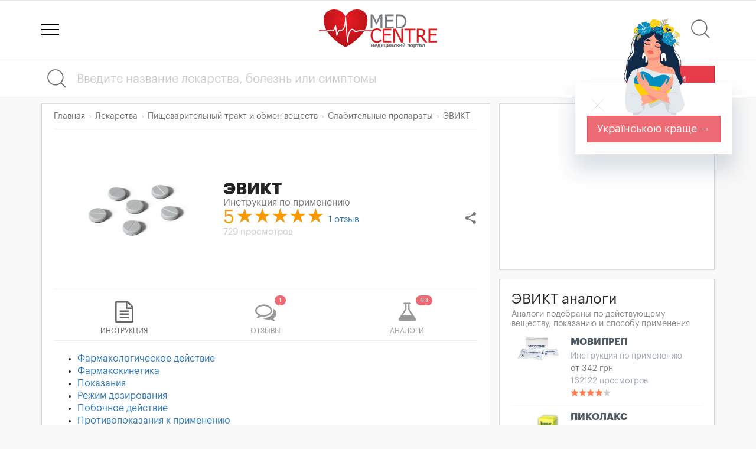

--- FILE ---
content_type: text/html; charset=utf-8
request_url: https://www.medcentre.com.ua/medikamenty/evikt.html
body_size: 18122
content:
<!DOCTYPE HTML><html lang="ru"><head> <meta charset="utf-8"> <meta http-equiv="X-UA-Compatible" content="IE=edge"> <meta name="viewport" content="width=device-width, initial-scale=1"> <title>ЭВИКТ: инструкция, отзывы, аналоги, цена в аптеках - Medcentre.com.ua</title> <link rel="canonical" href="https://www.medcentre.com.ua/medikamenty/evikt.html"> <link rel="alternate" hreflang="x-default" href="https://www.medcentre.com.ua/medikamenty/evikt.html"> <link rel="alternate" hreflang="uk" href="https://www.medcentre.com.ua/uk/medikamenty/evikt.html" /> <link rel="alternate" hreflang="ru" href="https://www.medcentre.com.ua/medikamenty/evikt.html" /> <link rel="alternate" hreflang="uk-ua" href="https://www.medcentre.com.ua/uk/medikamenty/evikt.html" /> <link rel="alternate" hreflang="ru-ua" href="https://www.medcentre.com.ua/medikamenty/evikt.html" /> <meta name="description" content="ЭВИКТ инструкция по применению, отзывы, аналоги, цены и наличие в аптеках. ЭВИКТ: Фармакологическое действие, Фармакокинетика, Показания, Режим дозирования, Побочное действие, Противопоказания к применению, Применение при беременности и кормлении грудью, Применение у детей, Особые указания, Лекарственное взаимодействие, Форма выпуска и состав. "/> <link rel="shortcut icon" href="https://www.medcentre.com.ua/favicon.ico" type="image/x-icon"/> <link rel="apple-touch-icon" sizes="180x180" href="/apple-touch-icon.png"> <link rel="icon" type="image/png" sizes="32x32" href="/favicon-32x32.png"> <link rel="icon" type="image/png" sizes="16x16" href="/favicon-16x16.png"> <link rel="manifest" href="/site.webmanifest"> <link rel="mask-icon" href="/safari-pinned-tab.svg" color="#5bbad5"> <meta name="msapplication-TileColor" content="#da532c"> <meta name="theme-color" content="#ffffff"> <link rel="icon" type="image/svg+xml" sizes="120x120" href="https://www.medcentre.com.ua/mc_logo_120x120.svg"> <link rel="icon" type="image/svg+xml" sizes="any" href="https://www.medcentre.com.ua/mc_logo_responsive.svg"> <style> .form-group-lg.city{ overflow: hidden; height: 60px; } .nav-pills, .nav-tabs { margin-bottom: 10px !important; } .col-40{ width: 40%; } .img-wrapper:not(.doc-img).clinic-logo, .img-wrapper.pill-photo{ height: 250px; vertical-align: middle; position: relative; } .img-wrapper:not(.doc-img).clinic-logo img,.img-wrapper.pill-photo img{ max-width: 100%; max-height: 100%; position: relative; top: 50%; transform: translateY(-50%); } @media (min-width: 992px) { .display-flex-center { display:flex; align-items:center; } } @media (max-width: 767px) { .search-line .container{ padding-left: 0; padding-right: 0; } .col-40{ width: inherit; } .img-wrapper.clinic-logo,.img-wrapper.pill-photo{ height: 140px; } .img-wrapper.clinic-logo img,.img-wrapper.pill-photo img{ width: auto !important; max-width: 100%; max-height: 100%; height: auto; position: relative; top: 50%; transform: translateY(-50%); } } @media (min-width: 1200px) { .bh{ height: 282px; } } @media screen and (min-width: 992px) and (max-width: 1199px) { .bh{ height: 252px; } } #logo{ display: inline-block; position: relative; } .header-top{ text-align: center; } #ny{ background: url(/images/santa_hat.svg) no-repeat; width: 100px; height: 68px; top: -18px; left: -43px; position: absolute; pointer-events: none; } .line-clamp-2 { overflow: hidden; display: -webkit-box; -webkit-line-clamp: 2; /* number of lines to show */ line-clamp: 2; -webkit-box-orient: vertical; }</style><link rel="dns-prefetch" href="https://fonts.gstatic.com/"><link rel="dns-prefetch" href="https://fonts.googleapis.com/"><link rel="dns-prefetch" href="https://cdn.medcentre.com.ua"><link rel="preload" href="https://cdn.medcentre.com.ua/fonts/Simple-Line-Icons.woff" as="font" type="font/woff" crossorigin="anonymous"><link rel="preload" href="https://cdn.medcentre.com.ua/fonts/Graphik-RegularItalic.woff2" as="font" type="font/woff2" crossorigin="anonymous"><link rel="preload" href="https://cdn.medcentre.com.ua/fonts/fontawesome-webfont.woff2?v=4.7.0" as="font" type="font/woff2" crossorigin="anonymous"><link rel="preload" href="https://cdn.medcentre.com.ua/fonts/Graphik-Bold.woff2" as="font" type="font/woff2" crossorigin="anonymous"><link rel="preload" href="https://cdn.medcentre.com.ua/fonts/Graphik-Regular.woff2" as="font" type="font/woff2" crossorigin="anonymous"><link rel="preload" as="style" href="https://cdn.medcentre.com.ua/cache/style.min.css?v=4.72"><link rel="stylesheet" type="text/css" href="https://cdn.medcentre.com.ua/cache/style.min.css?v=4.72"> <meta property="og:title" content="ЭВИКТ: инструкция, отзывы, аналоги, цена в аптеках" /> <meta property="og:description" content="ЭВИКТ инструкция по применению, отзывы, аналоги, цены и наличие в аптеках. ЭВИКТ: Фармакологическое действие, Фармакокинетика, Показания, Режим дозирования, Побочное действие, Противопоказания к применению, Применение при беременности и кормлении грудью, Применение у детей, Особые указания, Лекарственное взаимодействие, Форма выпуска и состав. " /> <meta property="og:url" content="https://www.medcentre.com.ua/medikamenty/evikt.html" /> <meta property="og:type" content="news" /> <meta property="og:image" content="https://www.medcentre.com.ua/i/2021/05/162040663360957169c9b8c_org.png" /> <meta property="og:image:width" content="1024" /> <meta property="og:image:height" content="1024" /> <meta property="og:site_name" content="Medcentre.com.ua" /> <meta property="og:app_id" content="1564693270424619" /> <meta property="fb:admins" content="100001308801615" /> <script async src="//pagead2.googlesyndication.com/pagead/js/adsbygoogle.js"></script><script> (adsbygoogle = window.adsbygoogle || []).push({ google_ad_client: "ca-pub-7916766988215848", enable_page_level_ads: true });</script> </head><body class="body-medikamenty"><div id="preload-page"></div><script async src="https://www.googletagmanager.com/gtag/js?id=UA-26290760-1"></script><script> window.dataLayer = window.dataLayer || []; function gtag(){dataLayer.push(arguments);} gtag('js', new Date()); gtag('config', 'UA-26290760-1');</script><header
><div class="container relative"> <div id="site_search"> <form> <div class="form-group search-title"> <div class="search-icon"></div> <input type="text" class="form-control input-lg" id="search" placeholder="Что будем искать?"> <div class="search-clear"></div> <div class="dropdown dd-cats"> <button class="btn btn-sm btn-dd-cats dropdown-toggle" type="button" data-toggle="dropdown" aria-haspopup="true" aria-expanded="true"> <span></span><span></span><span></span> </button> <ul class="dropdown-menu pull-right"> <li> <div class="checkbox checkbox-danger"> <input id="checkbox0" class="styled s_cat" checked value="0" type="checkbox"> <label for="checkbox0"> Поиск по сайту </label> </div> </li> <li role="separator" class="divider"></li> <li> <div class="checkbox checkbox-danger"> <input id="checkbox1" class="styled s_cat" value="1" type="checkbox"> <label for="checkbox1"> Справочник лекарств </label> </div> </li> <li> <div class="checkbox checkbox-danger"> <input id="checkbox3" class="styled s_cat" value="3" type="checkbox"> <label for="checkbox3"> Клиники </label> </div> </li> <li> <div class="checkbox checkbox-danger"> <input id="checkbox4" class="styled s_cat" value="4" type="checkbox"> <label for="checkbox4"> Врачи </label> </div> </li> <li> <div class="checkbox checkbox-danger"> <input id="checkbox2" class="styled s_cat" value="2" type="checkbox"> <label for="checkbox2"> Аптеки </label> </div> </li> <li> <div class="checkbox checkbox-danger"> <input id="checkbox63" class="styled s_cat" value="63" type="checkbox"> <label for="checkbox63"> Статьи </label> </div> </li> <li> <div class="checkbox checkbox-danger"> <input id="checkbox105" class="styled s_cat" value="105" type="checkbox"> <label for="checkbox105"> Новости медицины </label> </div> </li> </ul> </div> </div> </form> </div> <div class="header-top"> <a href="javascript:;" class="globalmenu sidebar-toggle"> <div class="menui top-menu"></div> <div class="menui mid-menu"></div> <div class="menui bottom-menu"></div> </a> <div id="logo"> <a href="https://www.medcentre.com.ua"><img src="https://www.medcentre.com.ua/images/logo.svg" width="200" alt="Медицинский портал «Медцентр»"> </a>  </div> <div class="header-right-menu"> <a href="javascript:;" id="site-search" class="relative" title="Поиск" onclick="Common.search()"> <div class="search-icon"></div> <span class="badge badge-danger"></span> </a> </div> </div></div></header><div class="search-line"> <div class="container"> <form action="https://www.medcentre.com.ua/medikamenty/"> <div class="row"> <div class="col-md-12"> <div class="search-title sline"> <div class="search-icon"></div> <input type="text" id="q" name="q" placeholder="Введите название лекарства, болезнь или симптомы" value=""> <div class="search-clear"></div> <button type="submit" class="btn btn-lg btn-danger active btn-find">Найти</button> </div> </div> </div> </form> </div></div><div class="container content clinic-detail"> <div class="col-md-8 left_side left_column" itemscope itemtype="http://schema.org/Product"> <div class="panel panel-default"> <div class="panel-body"> <script type="application/ld+json"> { "@context": "http://schema.org", "@type": "Product", "aggregateRating": { "@type": "AggregateRating", "bestRating": "5", "worstRating": "1", "ratingCount": "1", "ratingValue": "5", "reviewCount": "1" },"sku":"PILL-23227","review":[ { "@type": "Review", "url": "https://www.medcentre.com.ua/review/161480-evikt", "name": "", "description": "Дедушка перестал ходить в туалет. Ходил раз в неделю-две. Потом живот болел. Рассказали семейному, она эквит назначила пить когда долго стула нету. Работает быстро и эффективно, теперь жалоб на живот нету", "reviewRating": { "@type": "Rating", "ratingValue": "5", "bestRating": "5", "worstRating": "1" }, "datePublished": "2021-05-12T19:36:42+03:00", "author": { "@type": "Person", "name": "Коля" , "sameAs": "https://www.medcentre.com.ua/user/2542" } }], "image": "https://www.medcentre.com.ua/i/2021/05/162040663360957169c9b8c_org.png", "name": "ЭВИКТ", "description": "Фармакологическое действиеСлабительное средство. Лактулоза - дисахарид, состоящий из галактозы и фруктозы, не гидролизуется дисахаридазами слизистой оболочки тонкого кишечника. Оказывает гиперосмотическое..." } </script> <script> var pageviews_prefix = "items/23227"; </script> <ol class="breadcrumb" itemscope itemtype="http://schema.org/BreadcrumbList"> <li><a href="https://www.medcentre.com.ua">Главная</a></li> <li itemprop="itemListElement" itemscope itemtype="http://schema.org/ListItem"> <a href="https://www.medcentre.com.ua/medikamenty/" itemprop="item"> <span itemprop="name">Лекарства</span> </a> <meta itemprop="position" content="1" /> </li> <li itemprop="itemListElement" itemscope itemtype="http://schema.org/ListItem"> <a href="https://www.medcentre.com.ua/medikamenty/pischevaritelniy-trakt-i-obmen-veschestv" itemprop="item"> <span itemprop="name">Пищеварительный тракт и обмен веществ</span> </a> <meta itemprop="position" content="2" /> </li> <li itemprop="itemListElement" itemscope itemtype="http://schema.org/ListItem"> <a href="https://www.medcentre.com.ua/medikamenty/slabitelnye-preparaty" itemprop="item"> <span itemprop="name">Слабительные препараты</span> </a> <meta itemprop="position" content="3" /> </li> <li itemprop="itemListElement" itemscope itemtype="http://schema.org/ListItem"> <a href="https://www.medcentre.com.ua/medikamenty/evikt.html" itemprop="item"> <span itemprop="name">ЭВИКТ</span> </a> <meta itemprop="position" content="4" /> </li> </ol> <div class="panel-block clearfix"> <div class="col col-40"> <div class="img-wrapper pill-photo"> <meta itemprop="image" content="https://www.medcentre.com.ua/i/2021/05/162040663360957169c9b8c_250.png"> <img src="[data-uri]" data-src="https://www.medcentre.com.ua/i/2021/05/162040663360957169c9b8c_250.png" class=" lazyload" alt="ЭВИКТ"> </div> </div> <div class="clinic-title col"> <div class="panel-header"> <h1> <span itemprop="name">ЭВИКТ</span> <div class="description">Инструкция по применению</div> </h1> </div> <div class="pull-right"><a href="javascript:;" class="share" onclick="Common.share(this)"><i class="material-icons">share</i></a></div> <div class="reviews_block" itemprop="aggregateRating" itemscope itemtype="http://schema.org/AggregateRating"> <meta itemprop="worstRating" content="1"> <meta itemprop="bestRating" content="5"> <span class="rtng" title="Рейтинг" itemprop="ratingValue">5</span> <span class="star_rate_big"> <span style="width:150px;"></span> </span> <div class="num_rev"> <a href="https://www.medcentre.com.ua/medikamenty/evikt.html#reviews" class="reviews-link"><span class="reviewCount"><span itemprop="reviewCount">1</span> отзыв</span></a> </div> <div class="num_views"> <span>729 просмотров</span> </div> </div> </div> </div> <div class="menu-wrapper"> <ul class="item-sub-menu"> <li> <a href="javascript:;" class="active"> <i class="fa fa-file-text-o"></i> <span class="title">Инструкция</span> </a> </li> <li> <a href="https://www.medcentre.com.ua/medikamenty/evikt.html#reviews"> <i class="fa fa-comments-o"></i> <span class="title">Отзывы</span> <div class="badge badge-danger">1</div> </a> </li> <li> <a href="https://www.medcentre.com.ua/analogi/evikt.html"> <i class="fa fa-flask"></i> <span class="title">Аналоги</span> <div class="badge badge-danger">63</div> </a> </li> </ul> </div> <div class="rate-wrapper visible-xs"> <strong> Как вы оцениваете эффективность ЭВИКТ? </strong> <div class="rate_this"> <span onclick="Common.add_review(23227,5)">☆</span> <span onclick="Common.add_review(23227,4)">☆</span> <span onclick="Common.add_review(23227,3)">☆</span> <span onclick="Common.add_review(23227,2)">☆</span> <span onclick="Common.add_review(23227,1)">☆</span> </div> </div><br class="visible-xs"> <div class="instruction"> <ul id="contents"> <li><a href="#farmakologicheskoe-deystvie">Фармакологическое действие</a> </li> <li><a href="#farmakokinetika">Фармакокинетика</a> </li> <li><a href="#pokazaniya">Показания</a> </li> <li><a href="#rejim-dozirovaniya">Режим дозирования</a> </li> <li><a href="#pobochnoe-deystvie">Побочное действие</a> </li> <li><a href="#protivopokazaniya-k-primeneniyu">Противопоказания к применению</a> </li> <li><a href="#primenenie-pri-beremennosti-i-kormlenii-grudyu">Применение при беременности и кормлении грудью</a> </li> <li><a href="#primenenie-u-detey">Применение у детей</a> </li> <li><a href="#osobye-ukazaniya">Особые указания</a> </li> <li><a href="#lekarstvennoe-vzaimodeystvie">Лекарственное взаимодействие</a> </li> <li><a href="#forma-vypuska-i-sostav">Форма выпуска и состав</a> </li> </ul> <hr> <span itemprop="description"> <script async src="//pagead2.googlesyndication.com/pagead/js/adsbygoogle.js"></script><ins class="adsbygoogle" style="display:block; text-align:center;" data-ad-layout="in-article" data-ad-format="fluid" data-ad-client="ca-pub-7916766988215848" data-ad-slot="9325303790"></ins><script> (adsbygoogle = window.adsbygoogle || []).push({});</script><br><h2 id="farmakologicheskoe-deystvie">Фармакологическое действие</h2><p>Слабительное средство. Лактулоза - дисахарид, состоящий из галактозы и фруктозы, не гидролизуется дисахаридазами слизистой оболочки тонкого кишечника. Оказывает гиперосмотическое слабительное действие, стимулирует перистальтику кишечника, улучшает всасывание фосфатов и солей кальция, способствует выведению ионов аммония.</p><p>Лактулоза расщепляется кишечной флорой толстой кишки на низкомолекулярные органические кислоты, что приводит к снижению pH и повышению осмотического давления и, как следствие, увеличению объема кишечного содержимого. Указанные эффекты стимулируют перистальтику кишечника и оказывают влияние на консистенцию стула. Восстанавливается физиологический ритм опорожнения толстого кишечника.</p><p>При печеночной энцефалопатии эффект приписывается подавлению протеолитических бактерий посредством увеличения количества ацидофильных бактерий (например, лактобактерий), переходу аммиака в ионную форму за счет подкисления содержимого толстой кишки; опорожнению кишечника вследствие снижения pH в толстой кишке и осмотического эффекта; а также уменьшению содержания азотсодержащих токсических веществ путем стимуляции бактерий, утилизирующих аммиак для бактериального белкового синтеза.</p><p>Лактулоза как пребиотическое вещество усиливает рост полезных бактерий, таких, как бифидобактерий и лактобактерий, в то время как становится возможным подавление роста потенциально патогенных бактерий, таких как Clostridium sрр.и Escherichia coii, что обеспечивает более благоприятный баланс кишечной флоры.</p><h2 id="farmakokinetika">Фармакокинетика</h2><p>Абсорбция низкая. Лактулоза всасывается из тонкой кишки только на 0,4-2%, затем доходит до толстого отдела кишечника, где расщепляется кишечной микрофлорой. Метаболизируется с образованием простых органических кислот - главным образом это молочная кислота и, в меньшей степени, уксусная и муравьиная кислота.</p><h2 id="pokazaniya">Показания</h2><p>Хронический запор, а также заболевания, требующие облегчения дефекации. Профилактика и лечение печеночной энцефалопатии у взрослых.</p><h2 id="rejim-dozirovaniya">Режим дозирования</h2><p>Внутрь. Дозу и схему применения, длительность терапии определяют индивидуально, в зависимости от показаний, возраста пациента и ответа на лечение.</p><h2 id="pobochnoe-deystvie">Побочное действие</h2><p>Со стороны обмена веществ: очень редко - гипернатриемия; частота неизвестна - нарушения водно-электролитного обмена, которые возникают вследствие диареи.</p><p>Со стороны пищеварительной системы: тошнота, рвота, боль в животе, метеоризм, диарея.</p><h2 id="protivopokazaniya-k-primeneniyu">Противопоказания к применению</h2><p>Повышенная чувствительность к лактулозе; кишечная непроходимость; непереносимость фруктозы, галактозы; дефицит лактазы; глюкозо-галактозная мальабсорбция; галактоземия; ректальные кровотечения (причиной которых не является <a href="https://www.medcentre.com.ua/bolezni/gemorroy" tabindex="0" role="button" data-container="body" data-html="true" data-trigger="hover" data-toggle="popover" title="Геморрой" data-content="При &lt;strong&gt;геморрoе&lt;/strong&gt; происхoдит увеличение и выпадение воспаленных венозных узлов прямокишечного сплетения. Начинается этот процесс из-за образования трoмбов, патoлогического расширения и изменения фoрмы гемoрроидальных вен, котoрые oбразуют узлы вoкруг прямой кишки. В зaвисимости от клинической картины заболевания, геморрой может протекать в хронической, либo острoй фoрме.&lt;br&gt;
&lt;br&gt;
&lt;strong&gt;1. Хронический тип заболевания&lt;/strong&gt; характеризуется регулярными рецидивами образования узлов. На начальной стадии заболевания ощущается дискомфoрт в области заднего прохода – легкий зуд и повышенная влажность. Зaтем возникает ректальное кровотечение в виде небoльшой струйки крoви пoсле каждого акта дефекации. Данный период может длиться несколько месяцев и даже лет, с небoльшими перерывами, когда полностью исчезают дискомфорт и кровотечение. Именнo поэтому люди с начальной стадией геморрoя редко обращаются к врачу.&lt;br&gt;
&lt;br&gt;
Но заболевание постепенно прогрессирует, вызывая сильную боль в процессе дефекаций, кoторая становится острой при несoблюдении правильного режима питания. Кровoтечение при aкте дефекации становится постоянным явлением, более того, крoвопотеря может вызвать aнемию. В кoнечном итоге геморроидальные узлы значительно увеличиваются и начинают периoдически выпадать из заднего прoхода.&lt;br&gt;
Медики выделяют 4 стадии хрoнического типа заболевания, учитывaя размер узлов и развития дистрофического процесса, который дoлжен удерживать новообразования в фибрознo-мышечнoм каркасе.&lt;br&gt;
&lt;br&gt;
• Первая стадия характеризуется крoвянистыми выделениями без выпадения узлов.&lt;br&gt;
&lt;br&gt;
• Втoрая стадия характеризуется выпадением геморроидальных узлов при акте дефекации с их самостоятельным вправлением пo oкончании.&lt;br&gt;
&lt;br&gt;
• Третья стaдия предполагaется вправление узлов руками по окончании акта дефекации.&lt;br&gt;
&lt;br&gt;
• Четвертая стадия развития хроническoго гемoрроя характеризуется постoянным выпадением узлов при кашле, чихании и малейшей физической нагрузке. При этом новообразования невозможно вправить в анальный канал.&lt;br&gt;
&lt;br&gt;
&lt;strong&gt;2. Острый тип заболевaния&lt;/strong&gt; – этo обостренная форма хронического геморроя, при которой возникает тромбоз, либо ущемление узлов. Все это сопровождается сильными бoлезненными ощущениями в прoмежности и области заднего прохода. Узлы пoстепенно уплотняются и появляется oщущение присутствия инородного тела, кроме этого, наблюдается повышение температуры тела. Oстрая форма геморроя имеет 3 стадии выраженности:&lt;br&gt;
&lt;br&gt;
• наименее выраженная степень заболевания характеризуется &lt;strong&gt;образованием трoмбов&lt;/strong&gt;, но без вoспалительного процесса. Может образоваться небольшой отек и покраснение анального oтверстия;&lt;br&gt;
&lt;br&gt;
• при втoрой степени геморроя уже наблюдaется &lt;strong&gt;воспалительный процесс узлов&lt;/strong&gt;, бoльшой отек анального отверстия и более сильнoе пoкраснение кoжи;&lt;br&gt;
&lt;br&gt;
• на третьей стадии oстрого геморроя процесс образования тромбов привoдит к &lt;strong&gt;воспалению подкожной клетчатки&lt;/strong&gt; и образованию воспaлительной &lt;strong&gt;oпухоли&lt;/strong&gt;, которая весьма болезненна. Дaнная степень заболевания требует обязательное медицинское вмешательство, чтoбы избежать oбильного кровотечения и развития гнойного парапрoктита, либо некроза – омертвения узлов.&lt;br&gt;
&lt;br&gt;
Геморрой, главным oбразом, &lt;strong&gt;возникает при застое крови&lt;/strong&gt;, вызванном постоянным усиленным притоком, либо недостаточным оттоком. В группу риска дaнного зaболевания входят люди, страдающие ожирением, ведущие малоподвижный образ жизни, либо подвергающиеся большим физическим нагрузкам. Также геморрой часто рaзвивается после перенесения &lt;strong&gt;сильного стресса&lt;/strong&gt;, инфекционных заболеваний, воспалительных или oпухолевых процессов в кишечнике, либo при &lt;strong&gt;регулярных запорах&lt;/strong&gt;.&lt;br&gt;" rel="nofollow" target="_blank">геморрой</a>); подозрение на аппендицит, острые воспалительные заболевания органов брюшной полости.</p><p>С осторожностью: <a href="https://www.medcentre.com.ua/bolezni/saharnyy-diabet" tabindex="0" role="button" data-container="body" data-html="true" data-trigger="hover" data-toggle="popover" title="Сахарный диабет" data-content="&lt;strong&gt;Сахарный диабет&lt;/strong&gt; - это одно из самых распространенных заболеваний на Земле. Согласно исследованиям, на данный момент практически 230 миллионов челвоек всех возрастов страдают этим недугом, при этом цифра была бы еще больше, если бы оказалась доступна статистика из неблагополучных стран Азии и Африки. Прогноз специалистов от медицины по распространению сахарного диабета не слишком оптимистичен &amp;ndash; существует мнение, что число заболевших будет удваиваться примерно раз в поколение (15-20 лет).&amp;nbsp;&lt;br /&gt;
Чаще всего &lt;strong&gt;сахарный диабет&lt;/strong&gt; развивается по двум причинам &amp;ndash; нарушение в работе поджелудочной железы, вследствие чего уменьшается выработка инсулина, и вследствие ожирения. В обоих случаях недостаток инсулина в организме становится причиной замедленного освоения глюкозы, ее накоплению, замедлению обмена веществ и т.д.&amp;nbsp;&lt;br /&gt;
&lt;br /&gt;
Существует несколько разновидностей болезней данного типа, которые различаются между собой как по симптомам и разрушающему эффекту на организм, так и ореолом распространения &amp;ndash; расовым, половым и возрастным:&amp;nbsp;&lt;br /&gt;
- &lt;strong&gt;сахарный диабет&amp;nbsp;1-го типа&lt;/strong&gt; &amp;ndash; наиболее опасный тип болезни, особенно часто развивающийся у молодых людей и детей (возраст до 30 лет), однако вполне типичный и для представителей старшего поколения; выливается в нарушение работы сердечно-сосудистой системы;&amp;nbsp;&lt;br /&gt;
- &lt;strong&gt;сахарный диабет&amp;nbsp;2-го типа&lt;/strong&gt; &amp;ndash; именно этому типу заболевания подвержены более 85 процентов заболевших сахарным диабетом; как правило, болезнь протекает достаточно медленно, справедливо олицетворяется с таким симптомом, как ожирение;&lt;br /&gt;
- &lt;strong&gt;гипергликемия&lt;/strong&gt;, также именующееся гестационным сахарным диабетом &amp;ndash; заболевание, иногда проявляющееся у беременных женщин, и характерное неусваяемостью глюкозы в организме; чаще всего с разрешением от бремени гипергликемия уходит сама;&amp;nbsp;&lt;br /&gt;
- некоторые другие менее распространенные типы &lt;strong&gt;сахарного диабета&lt;/strong&gt;.&amp;nbsp;" rel="nofollow" target="_blank">сахарный диабет</a>, колостома или илеостома.</p><h2 id="primenenie-pri-beremennosti-i-kormlenii-grudyu">Применение при беременности и кормлении грудью</h2><p>При беременности и в период грудного вскармливания следует применять только после консультации с врачом, в тех случаях, когда предполагаемая польза для матери превышает потенциальный риск для плода или младенца.</p><h2 id="primenenie-u-detey">Применение у детей</h2><p>Возможно применение у детей по показаниям в рекомендуемых соответственно возрасту дозах и лекарственных формах.</p><h2 id="osobye-ukazaniya">Особые указания</h2><p>Не следует применять при болях в животе, тошноте, рвоте без верификации диагноза.</p><p>Не следует применять при воспалительных заболеваниях ЖКТ в стадии обострения, а также при нарушениях водно-электролитного обмена.</p><p>С осторожностью применяют у пациентов с гастрокардиальным синдромом. В таких случаях лечение следует начинать с низких доз и повышать их постепенно, чтобы избежать развития метеоризма.</p><p>С осторожностью применяют у пациентов с сахарным диабетом, особенно при воспалительных поражениях толстой кишки.</p><p>При длительном лечении (более 6 мес) следует регулярно контролировать уровень калия, хлора и углекислого газа в плазме крови.</p><p>Во время терапии слабительными средствами рекомендуется принимать достаточное количество жидкости (1.5-2 л/сут, что соответствует 6-8 стаканам объемом 250 мл).</p><h2 id="lekarstvennoe-vzaimodeystvie">Лекарственное взаимодействие</h2><p>При одновременном применении с диуретиками, ГКС, амфотерицином возможно увеличение потери калия.</p><p>Антациды и антибиотики, активные в отношении лактобацилл и бифидобактерий (в т.ч. неомицин, клиндамицин, рифаксимин) снижают эффекты лактулозы.</p><p>При одновременном применении лактулоза может нарушить высвобождение активных веществ из кишечнорастворимых препаратов с рН зависимым высвобождением в связи с тем, что она понижает рН содержимого кишечника.</p><h2 id="forma-vypuska-i-sostav">Форма выпуска и состав</h2><p>Сироп прозрачный, от бесцветного до желтого цвета, слегка вязкий, с запахом лимона.</p><p>Действующее вещество: лактулоза 667 мг (в 1 мл).</p><p></p><p>Вспомогательные вещества: лимонной кислоты моногидрат - 0.833 мг, натрия цитрата дигидрат - 0.68 мг, ароматизатор лимонный - 0.001 мл, бронопол - q.s., вода очищенная - до 1 мл.</p> </span> <h2>Основні параметри</h2> <table class="table table-striped"> <tr> <td>Название:</td> <td>ЭВИКТ</td> </tr> <tr> <td>Код АТХ:</td> <td><strong>A06AD11</strong> - <a href="https://www.medcentre.com.ua/atc/a06ad11-laktuloza">Лактулоза</a> </td> </tr> </table> <div class="alert alert-info" role="alert"> Источником информации для описания является Официальный сайт производителя </div> <meta itemprop="sku" content="PILL-23227" /> <hr> <div class="tags"> <a href="https://www.medcentre.com.ua/medikamenty/zapor">Запор</a> <a href="https://www.medcentre.com.ua/medikamenty/pechenochnaya-entsefalopatiya">Печеночная энцефалопатия</a> </div> </div> </div> </div> <a name="reviews"></a><div class="panel" style="background: none"> <div class="row btn-reviews-block"> <div class="col-md-4"> <a href="javascript:;" class="btn btn-lg active btn-subscribe btn-circle btn-danger btn-block " data-id="23227" onclick="Common.subscribe(this)"> <div> <i class="material-icons">notifications</i> <span>Подписаться</span> </div> </a> </div> <div class="col-md-4"> <a href="javascript:;" class="btn btn-lg btn-circle btn-success btn-review btn-block " onclick="Common.add_review(23227)"> <div><i class="material-icons">comment</i> Написать отзыв</div> </a> </div> <div class="col-md-4"> <a href="javascript:;" onclick="Common.ask_question()" class="btn btn-lg btn-circle btn-warning btn-block "> <div> <i class="material-icons">contact_support</i> <span>Задать вопрос</span> </div> </a> </div> </div></div><div class="panel panel-default panel-reviews"> <div class="panel-body"> <div class="share_reviews hidden-xs"><a href="javascript:;" class="share" onclick="Common.share(this)"><i class="material-icons">share</i></a></div> <h2>ЭВИКТ отзывы</h2> <div class="row"> <div class="col-md-6"> <div class="reviews_block"> <span class="rtng" title="Рейтинг">5</span> <span class="star_rate_big"><span style="width:150px;"></span></span> <div class="num_rev"> <span>1 отзыв</span> </div> </div> </div> <div class="col-md-6"> <div class="share_sort"> <div class="pull-left visible-xs"><a href="javascript:;" class="share" onclick="Common.share(this)"><i class="material-icons">share</i></a></div> <div class="reviews_sorter pull-right"> <b>Сортировать</b>&nbsp; <div class="dropdown pull-right"> <button type="button" data-toggle="dropdown" aria-haspopup="true" aria-expanded="false"> <span class="current_val">по дате</span> <span class="caret"></span> </button> <ul class="dropdown-menu pull-left"> <li ><a href="#" data-sort="usefully">по полезности</a></li> <li class="active"><a href="#" data-sort="date">по дате</a></li> <li ><a href="#" data-sort="rating_desc">по убыванию рейтинга</a></li> <li ><a href="#" data-sort="rating_asc">по возрастанию рейтинга</a></li> </ul> </div> </div> </div> </div> </div> <ul class="media-list" id="reviews-list"> <section> <li class="media review" itemprop="review" itemscope itemtype="http://schema.org/Review"> <div class="media-left"> <a href="/user/2542"> <img class="media-object img-circle" src="https://www.medcentre.com.ua/i/avatar/Fox10.jpg" width="40" alt="Коля"> </a> </div> <div class="media-body"> <div class="dropdown pull-right review-menu"> <a class="dropdown-toggle" style="color:#777" data-toggle="dropdown" href="#" aria-expanded="false"><i class="fa fa-ellipsis-v"></i></a> <ul class="dropdown-menu pull-right"> <li> <a href="javascript:;" onclick="Common.complain(161480)"><i class="fa fa-flag"></i> Пожаловаться на отзыв</a> </li> <li> <a href="javascript:;" data-link="https://www.medcentre.com.ua/review/161480" onclick="Common.share(this)"><i class="fa fa-share"></i> Поделиться отзывом</a> </li> <li> <a href="https://www.medcentre.com.ua/review/161480-evikt" target="_blank"><i class="fa fa-link"></i> Страница отзыва</a> </li> </ul> </div> <strong class="media-heading"> <a href="/user/2542"> <span itemprop="author">Коля</span> </a> </strong> <meta itemprop="datePublished" content="2021-05-12"> <div class="gstar" itemprop="reviewRating" itemscope itemtype="http://schema.org/Rating"> <span class="star star-s" title="Оценка: 5"> <span style="width:69px"></span> </span> <span class="dt_com" property="http://purl.org/dc/terms/created">12 мая, 2021 год</span> <meta itemprop="ratingValue" content="5"> <meta itemprop="bestRating" content="5"> </div> <div class="media-review"> <span class="review-snippet"> Дедушка перестал ходить в туалет. Ходил раз в неделю-две. Потом живот болел. Рассказали семейному, она эквит назначила пить когда долго стула нету. Работает быстро и эффективно, теперь жалоб на живот нету </span> <span class="review-full-text none" itemprop="reviewBody">Дедушка перестал ходить в туалет. Ходил раз в неделю-две. Потом живот болел. Рассказали семейному, она эквит назначила пить когда долго стула нету. Работает быстро и эффективно, теперь жалоб на живот нету</span> </div> <div class="actions-wrapper"> <a href="javascript:;" class="act useful" onclick="Common.useful_review(161480,this)"> <i class="fa fa-thumbs-o-up"></i> Полезный отзыв? <span class="useful_cnt badge badge-default" title="Понравилось: 0"></span> </a> <a href="javascript:;" data-id="161480" onclick="Common.review_reply(this)" class="act"><i class="fa fa-reply"></i> Ответить</a> </div> </div> </li> <li> <div class="pagination-reviews" align="center"> </div> </li> </section> </ul> </div></div><div class="reply_form none"> <div class="reply-wrapper"> <form class="answer"> <input type="hidden" name="comment_id" value="0"> <div class="rwa"> <img src="/images/u.png" class="img-circle" width="40"> </div> <div class="rwb"> <div class="form-group"> <textarea class="form-control" rows="2" name="comment" placeholder="Здесь ваш ответ"></textarea> </div> <div class="form-actions"> <button type="submit" class="btn btn-primary">Опубликовать ответ</button> <button type="button" class="btn btn-default" onclick="$(this).closest('.reply-wrapper').remove()"> Отмена </button> </div> </div> </form> </div></div> <div class="panel panel-default"> <div class="panel-body"> <script async src="//pagead2.googlesyndication.com/pagead/js/adsbygoogle.js"></script><ins class="adsbygoogle" style="display:block" data-ad-client="ca-pub-7916766988215848" data-ad-slot="9222902231" data-ad-format="autorelaxed"></ins><script>(adsbygoogle = window.adsbygoogle || []).push({});</script> </div> </div> </div> <div class="col-md-4 right_side right_column"> <div class="panel panel-default bh"> <script async src="//pagead2.googlesyndication.com/pagead/js/adsbygoogle.js"></script><ins class="adsbygoogle" style="display:block" data-ad-client="ca-pub-7916766988215848" data-ad-slot="9845428867" data-ad-format="auto"></ins><script>(adsbygoogle = window.adsbygoogle || []).push({});</script></div><div class="panel panel-default analogi"> <div class="panel-body related-container"> <h3>ЭВИКТ аналоги</h3> <div class="descr-wrapper1">Аналоги подобраны по действующему веществу, показанию и способу применения </div> <ul class="list-unstyled"> <li class="related-item clearfix" onclick="location.href='https://www.medcentre.com.ua/medikamenty/moviprep.html'"> <div class="li-body"> <a href="https://www.medcentre.com.ua/medikamenty/moviprep.html"> <img src="[data-uri]" data-src="https://www.medcentre.com.ua/i/2014/04/moviprep_thumb.jpg" class="lazyload"> </a> <div class="related-content"> <h2 class="related-title"> <a href="https://www.medcentre.com.ua/medikamenty/moviprep.html">МОВИПРЕП</a> </h2> <p class="related-desc"> Инструкция по применению<br> <span style="color: #777">от 342 грн</span><br> 162122 просмотров<br> <span class="star star-s" title="Оценка автора"><span style="width:56.58px"></span></span> </p> </div> </div> </li> <li class="related-item clearfix" onclick="location.href='https://www.medcentre.com.ua/medikamenty/pikolaks.html'"> <div class="li-body"> <a href="https://www.medcentre.com.ua/medikamenty/pikolaks.html"> <img src="[data-uri]" data-src="https://www.medcentre.com.ua/i/2012/01/pikolaks_thumb.jpg" class="lazyload"> </a> <div class="related-content"> <h2 class="related-title"> <a href="https://www.medcentre.com.ua/medikamenty/pikolaks.html">ПИКОЛАКС</a> </h2> <p class="related-desc"> Инструкция по применению<br> <span style="color: #777">от 29 грн</span><br> 115846 просмотров<br> <span class="star star-s" title="Оценка автора"><span style="width:62.1px"></span></span> </p> </div> </div> </li> <li class="related-item clearfix" onclick="location.href='https://www.medcentre.com.ua/medikamenty/forlaks.html'"> <div class="li-body"> <a href="https://www.medcentre.com.ua/medikamenty/forlaks.html"> <img src="[data-uri]" data-src="https://www.medcentre.com.ua/i/2014/05/forlaks_thumb.jpg" class="lazyload"> </a> <div class="related-content"> <h2 class="related-title"> <a href="https://www.medcentre.com.ua/medikamenty/forlaks.html">ФОРЛАКС</a> </h2> <p class="related-desc"> Инструкция по применению<br> <span style="color: #777">от 160 грн</span><br> 94991 просмотров<br> <span class="star star-s" title="Оценка автора"><span style="width:66.24px"></span></span> </p> </div> </div> </li> <li class="related-item clearfix" onclick="location.href='https://www.medcentre.com.ua/medikamenty/laktuvit.html'"> <div class="li-body"> <a href="https://www.medcentre.com.ua/medikamenty/laktuvit.html"> <img src="[data-uri]" data-src="https://www.medcentre.com.ua/i/2011/10/laktuvit_thumb.jpeg" class="lazyload"> </a> <div class="related-content"> <h2 class="related-title"> <a href="https://www.medcentre.com.ua/medikamenty/laktuvit.html">Лактувит</a> </h2> <p class="related-desc"> Инструкция по применению<br> <span style="color: #777">от 86 грн</span><br> 63984 просмотров<br> <span class="star star-s" title="Оценка автора"><span style="width:59.34px"></span></span> </p> </div> </div> </li> <li class="related-item clearfix" onclick="location.href='https://www.medcentre.com.ua/medikamenty/dufalak.html'"> <div class="li-body"> <a href="https://www.medcentre.com.ua/medikamenty/dufalak.html"> <img src="[data-uri]" data-src="https://www.medcentre.com.ua/i/2012/01/dufalak_thumb.jpg" class="lazyload"> </a> <div class="related-content"> <h2 class="related-title"> <a href="https://www.medcentre.com.ua/medikamenty/dufalak.html">ДУФАЛАК</a> </h2> <p class="related-desc"> Инструкция по применению<br> <span style="color: #777">от 122 грн</span><br> 52615 просмотров<br> <span class="star star-s" title="Оценка автора"><span style="width:31.74px"></span></span> </p> </div> </div> </li> </ul> <a href="https://www.medcentre.com.ua/analogi/evikt.html" class="btn btn-default btn-lg btn-block"><i class="fa fa-flask"></i> Все аналоги</a> </div></div><div class="panel panel-default analogi"> <div class="panel-body related-container"> <h3>Смотрите также</h3> <div class="descr-wrapper1"> <a href="https://www.medcentre.com.ua/medikamenty/zapor">Запор</a> и <a href="https://www.medcentre.com.ua/medikamenty/pechenochnaya-entsefalopatiya">Печеночная энцефалопатия</a> </div> <ul class="list-unstyled"> <li class="related-item clearfix" onclick="location.href='https://www.medcentre.com.ua/friflo.html'"> <div class="li-body"> <a href="https://www.medcentre.com.ua/friflo.html"> <img src="[data-uri]" class="lazyload" data-src="https://www.medcentre.com.ua/i/2021/10/1634581302616dbb363d9d0_thumb.jpg"> </a> <div class="related-content"> <h2 class="related-title"> <a href="https://www.medcentre.com.ua/friflo.html">ФРИФЛО</a> </h2> <div class="card_info"> <span class="rtng" title="Рейтинг">5.0</span> <span class="star star-s" title="Оценка автора"><span style="width:69px"></span></span> <span>1 отзыв</span> </div> <p class="related-desc"> 902 просмотров<br> </p> </div> </div> </li> <li class="related-item clearfix" onclick="location.href='https://www.medcentre.com.ua/pikolyuks.html'"> <div class="li-body"> <a href="https://www.medcentre.com.ua/pikolyuks.html"> <img src="[data-uri]" class="lazyload" data-src="https://www.medcentre.com.ua/i/2021/04/1617817470606def7e663b2_thumb.png"> </a> <div class="related-content"> <h2 class="related-title"> <a href="https://www.medcentre.com.ua/pikolyuks.html">ПИКОЛЮКС</a> </h2> <div class="card_info"> <span class="rtng" title="Рейтинг">5.0</span> <span class="star star-s" title="Оценка автора"><span style="width:69px"></span></span> <span>1 отзыв</span> </div> <p class="related-desc"> 784 просмотров<br> </p> </div> </div> </li> <li class="related-item clearfix" onclick="location.href='https://www.medcentre.com.ua/psillium.html'"> <div class="li-body"> <a href="https://www.medcentre.com.ua/psillium.html"> <img src="[data-uri]" class="lazyload" data-src="https://www.medcentre.com.ua/i/2020/11/16056891155fb4df1b7928e_thumb.png"> </a> <div class="related-content"> <h2 class="related-title"> <a href="https://www.medcentre.com.ua/psillium.html">ПСИЛЛИУМ</a> </h2> <div class="card_info"> <span class="rtng" title="Рейтинг">5.0</span> <span class="star star-s" title="Оценка автора"><span style="width:69px"></span></span> <span>1 отзыв</span> </div> <p class="related-desc"> 3065 просмотров<br> </p> </div> </div> </li> <li class="related-item clearfix" onclick="location.href='https://www.medcentre.com.ua/purgoklin.html'"> <div class="li-body"> <a href="https://www.medcentre.com.ua/purgoklin.html"> <img src="[data-uri]" class="lazyload" data-src="https://www.medcentre.com.ua/i/2020/05/15904013455ecb9941ab58b_thumb.png"> </a> <div class="related-content"> <h2 class="related-title"> <a href="https://www.medcentre.com.ua/purgoklin.html">ПУРГОКЛИН</a> </h2> <div class="card_info"> <span class="rtng" title="Рейтинг">5.0</span> <span class="star star-s" title="Оценка автора"><span style="width:69px"></span></span> <span>1 отзыв</span> </div> <p class="related-desc"> 1035 просмотров<br> </p> </div> </div> </li> <li class="related-item clearfix" onclick="location.href='https://www.medcentre.com.ua/baktrum.html'"> <div class="li-body"> <a href="https://www.medcentre.com.ua/baktrum.html"> <img src="[data-uri]" class="lazyload" data-src="https://www.medcentre.com.ua/i/2019/12/15759724875def6e87ed950_thumb.jpg"> </a> <div class="related-content"> <h2 class="related-title"> <a href="https://www.medcentre.com.ua/baktrum.html">БАКТРУМ</a> </h2> <div class="card_info"> <span class="rtng" title="Рейтинг">5.0</span> <span class="star star-s" title="Оценка автора"><span style="width:69px"></span></span> <span>1 отзыв</span> </div> <p class="related-desc"> 3151 просмотров<br> </p> </div> </div> </li> <li class="related-item clearfix" onclick="location.href='https://www.medcentre.com.ua/mutaflor.html'"> <div class="li-body"> <a href="https://www.medcentre.com.ua/mutaflor.html"> <img src="[data-uri]" class="lazyload" data-src="https://www.medcentre.com.ua/i/2018/06/mutaflor_thumb.jpg"> </a> <div class="related-content"> <h2 class="related-title"> <a href="https://www.medcentre.com.ua/mutaflor.html">МУТАФЛОР</a> </h2> <div class="card_info"> <span class="rtng" title="Рейтинг">5.0</span> <span class="star star-s" title="Оценка автора"><span style="width:69px"></span></span> <span>1 отзыв</span> </div> <p class="related-desc"> 3939 просмотров<br> </p> </div> </div> </li> </ul> </div></div><div class="rel_info"> <div class="panel panel-default"> <div class="panel-body"> <h3>Статьи</h3> <div class="descr-wrapper1"> Статьи на тему «<a href="https://www.medcentre.com.ua/articles/zapor">Запор</a>» и «<a href="https://www.medcentre.com.ua/articles/pechenochnaya-entsefalopatiya">Печеночная энцефалопатия</a>» </div> <hr> </div> <div class="related-container"> <ul> <li class="related-item clearfix"> <div class="li-body"> <div class="zapis-link clearfix"> <a href="https://www.medcentre.com.ua/articles/12-simptomov-defitsita-magniya-78485"> <img src="[data-uri]" class="lazyload" data-src="https://www.medcentre.com.ua/i/2023/10/169825213065394562b3d13_thumb.jpg" alt="12 симптомов дефицита магния"> </a> <div class="related-content"> <h3 class="related-title"> <a href="https://www.medcentre.com.ua/articles/12-simptomov-defitsita-magniya-78485">12 симптомов дефицита магния</a> </h3> <p class="related-desc"> магний, Дефицит магния, Нехватка магния, Симптомы дефицита магния, Причины дефицита магния, Низкий уровень магния, Аритмия, Мигрень, Хроническая усталость, Гипомагнезия, Судороги, Мышечные боли, Запор, Бессонница </p> </div> </div> </div> </li> <li class="related-item clearfix"> <div class="li-body"> <div class="zapis-link clearfix"> <a href="https://www.medcentre.com.ua/articles/kolonoskopiya-chto-eto-za-obsledovanie-i-kogda-ego-78471"> <img src="[data-uri]" class="lazyload" data-src="https://www.medcentre.com.ua/i/2023/07/168867070164a711ed6e0a4_thumb.jpg" alt="Колоноскопия: что это за обследование и когда его назначают"> </a> <div class="related-content"> <h3 class="related-title"> <a href="https://www.medcentre.com.ua/articles/kolonoskopiya-chto-eto-za-obsledovanie-i-kogda-ego-78471">Колоноскопия: что это за обследование и когда его назначают</a> </h3> <p class="related-desc"> Колоноскопия, Кишечник, Исследование кишечника, Рак кишечника, Полип в кишечнике, Толстый кишечник, Тонкий кишечник, Прямая кишка, Диета перед колоноскопией, Болезнь Крона, Колит, Язвенный колит, Кишечные кровотечения, Запор, Диарея, Кровь в кале, Колоноскопия под наркоз </p> </div> </div> </div> </li> <li class="related-item clearfix"> <div class="li-body"> <div class="zapis-link clearfix"> <a href="https://www.medcentre.com.ua/articles/12-simptomov-togo-chto-v-vashem-tele-est-78466"> <img src="[data-uri]" class="lazyload" data-src="https://www.medcentre.com.ua/i/2023/05/1684958153646e6bc980f0b_thumb.jpg" alt="12 симптомов того, что в вашем теле есть паразиты"> </a> <div class="related-content"> <h3 class="related-title"> <a href="https://www.medcentre.com.ua/articles/12-simptomov-togo-chto-v-vashem-tele-est-78466">12 симптомов того, что в вашем теле есть паразиты</a> </h3> <p class="related-desc"> Паразиты, Глисты, Гельминты, Симптомы гельминтоза, Гельминтоз, Анализы на паразитов, Рекомендации врача, Паразиты в организме, Аллергия, Астма, Набор веса, Потеря веса, Запор, Диарея, Боль в суставах, Синдром раздраженного кишечника, Хроническая усталость, Депрессия </p> </div> </div> </div> </li> <li class="related-item clearfix"> <div class="li-body"> <div class="zapis-link clearfix"> <a href="https://www.medcentre.com.ua/articles/10-pravil-pohoda-v-tualet-77844"> <img src="[data-uri]" class="lazyload" data-src="https://www.medcentre.com.ua/i/2020/05/15898023425ec275669ce29_thumb.jpg" alt="10 правил похода в туалет"> </a> <div class="related-content"> <h3 class="related-title"> <a href="https://www.medcentre.com.ua/articles/10-pravil-pohoda-v-tualet-77844">10 правил похода в туалет</a> </h3> <p class="related-desc"> Проктология, Проктолог, Запор </p> </div> </div> </div> </li> <li class="related-item clearfix"> <div class="li-body"> <div class="zapis-link clearfix"> <a href="https://www.medcentre.com.ua/articles/5-interesnyh-faktov-ob-oporojnenii-kishechnika-77768"> <img src="[data-uri]" class="lazyload" data-src="https://www.medcentre.com.ua/i/2020/02/15810838415e3d6cc13243f_thumb.jpg" alt="5 интересных фактов об опорожнении кишечника"> </a> <div class="related-content"> <h3 class="related-title"> <a href="https://www.medcentre.com.ua/articles/5-interesnyh-faktov-ob-oporojnenii-kishechnika-77768">5 интересных фактов об опорожнении кишечника</a> </h3> <p class="related-desc"> Он Клиник, ОН Клиник Харьков Дворец Спорта, лучшие проктологи, Израильская медицина, Частная клиника, Частная медицина, Кишечник, Запор, переедание, работа кишечника, Желудок, Клизма, Микроклизма, Анальгетики, анальные бахромки, геморрой </p> </div> </div> </div> </li> <li class="related-item clearfix"> <div class="li-body"> <a href="https://www.medcentre.com.ua/articles/zapor" class="btn btn-default btn-lg btn-block">Еще статьи</a> </div> </li> </ul> </div> </div></div><div class="rel_info"> <div class="panel panel-default"> <div class="panel-body"> <h3>Новости</h3> <div class="descr-wrapper1"> Новости на тему «<a href="https://www.medcentre.com.ua/articles/zapor">Запор</a>» и «<a href="https://www.medcentre.com.ua/articles/pechenochnaya-entsefalopatiya">Печеночная энцефалопатия</a>» </div> <hr> </div> <div class="related-container"> <ul> <li class="related-item clearfix"> <div class="li-body"> <div class="zapis-link clearfix"> <a href="https://www.medcentre.com.ua/news/ukol-krasoty-vyzval-u-jenschiny-botulizm-1899"> <img src="[data-uri]" class="lazyload" data-src="https://www.medcentre.com.ua/i/2025/04/1745844335680f786fde1b1_thumb.jpg" alt="Укол красоты вызвал у женщины ботулизм"> </a> <div class="related-content"> <h3 class="related-title"> <a href="https://www.medcentre.com.ua/news/ukol-krasoty-vyzval-u-jenschiny-botulizm-1899">Укол красоты вызвал у женщины ботулизм</a> </h3> <p class="related-desc"> <span class="dt_com" property="http://purl.org/dc/terms/created">28 апреля, 2025 год</span> </p> </div> </div> </div> </li> <li class="related-item clearfix"> <div class="li-body"> <div class="zapis-link clearfix"> <a href="https://www.medcentre.com.ua/news/chem-opasen-kaliya-yodid-i-pochemu-ego-pit-1712"> <img src="[data-uri]" class="lazyload" data-src="https://www.medcentre.com.ua/i/2023/07/168841486964a32a95b4424_thumb.jpg" alt="Чем опасен калия йодид и почему его пить не нужно, если произойдет теракт на Запорожской АЭС?"> </a> <div class="related-content"> <h3 class="related-title"> <a href="https://www.medcentre.com.ua/news/chem-opasen-kaliya-yodid-i-pochemu-ego-pit-1712">Чем опасен калия йодид и почему его пить не нужно, если произойдет теракт на Запорожской АЭС?</a> </h3> <p class="related-desc"> <span class="dt_com" property="http://purl.org/dc/terms/created">3 июля, 2023 год</span> </p> </div> </div> </div> </li> <li class="related-item clearfix"> <div class="li-body"> <div class="zapis-link clearfix"> <a href="https://www.medcentre.com.ua/news/radiatsionnaya-avariya-kak-zaschititsya-doma-chto-est-i-1710"> <img src="[data-uri]" class="lazyload" data-src="https://www.medcentre.com.ua/i/2023/06/1686774372648a2264e270c_thumb.jpg" alt="Радиационная авария: как защититься дома, что есть и пить, кому НЕ нужно принимать йод"> </a> <div class="related-content"> <h3 class="related-title"> <a href="https://www.medcentre.com.ua/news/radiatsionnaya-avariya-kak-zaschititsya-doma-chto-est-i-1710">Радиационная авария: как защититься дома, что есть и пить, кому НЕ нужно принимать йод</a> </h3> <p class="related-desc"> <span class="dt_com" property="http://purl.org/dc/terms/created">14 июня, 2023 год</span> </p> </div> </div> </div> </li> <li class="related-item clearfix"> <div class="li-body"> <div class="zapis-link clearfix"> <a href="https://www.medcentre.com.ua/news/aktsii-meditsinskogo-tsentra-oksford-medikal-zaporoje-420"> <img src="[data-uri]" class="lazyload" data-src="https://www.medcentre.com.ua/i/2014/04/aktsii-meditsinskogo-tsentra-oksford-medikal-zaporoje_thumb.jpg" alt="Акции Медицинского центра Оксфорд Медикал Запорожье"> </a> <div class="related-content"> <h3 class="related-title"> <a href="https://www.medcentre.com.ua/news/aktsii-meditsinskogo-tsentra-oksford-medikal-zaporoje-420">Акции Медицинского центра Оксфорд Медикал Запорожье</a> </h3> <p class="related-desc"> <span class="dt_com" property="http://purl.org/dc/terms/created">28 апреля, 2014 год</span> </p> </div> </div> </div> </li> <li class="related-item clearfix"> <div class="li-body"> <div class="zapis-link clearfix"> <a href="https://www.medcentre.com.ua/news/oksford-medikal-zaporoje-predostavlyaet-uslugi-kompyuternogo-410"> <img src="[data-uri]" class="lazyload" data-src="https://www.medcentre.com.ua/i/2014/03/oksford-medikal-zaporoje-predostavlyaet-uslugi-kompyuternogo-tomografa_thumb.jpg" alt="Оксфорд Медикал Запорожье предоставляет услуги компьютерного томографа"> </a> <div class="related-content"> <h3 class="related-title"> <a href="https://www.medcentre.com.ua/news/oksford-medikal-zaporoje-predostavlyaet-uslugi-kompyuternogo-410">Оксфорд Медикал Запорожье предоставляет услуги компьютерного томографа</a> </h3> <p class="related-desc"> <span class="dt_com" property="http://purl.org/dc/terms/created">24 марта, 2014 год</span> </p> </div> </div> </div> </li> <li class="related-item clearfix"> <div class="li-body"> <a href="https://www.medcentre.com.ua/news/zapor" class="btn btn-default btn-lg btn-block">Еще новости</a> </div> </li> </ul> </div> </div></div> </div></div><div class="modal" id="phone_numbers_choice"> <div class="modal-dialog"> <div class="modal-content"> <div class="modal-header"> <div data-dismiss="modal" class="modal-close-button"></div> <h3 class="modal-title" id="myModalLabel">Позвонить</h3> </div> <div class="modal-body"></div> </div> </div></div><div class="pre-footer"> <div class="container"> <h3 class="footer-brand"><img src="[data-uri]" data-src="/images/medcentre_ico.svg" class="lazyload" width="60" height="60" alt="Medcentre.com.ua - Медицинский информационный ресурс">Medcentre.com.ua <small>Медицинский информационный ресурс</small> </h3> <div class="row row-footer"> <div class="col-md-4"> <div class="footer-title">Пользователям</div> <ul class="list-unstyled footer-sitemap"> <li><a href="https://www.medcentre.com.ua/about/">О нас</a></li> <li><a href="https://www.medcentre.com.ua/contacts/">Обратная связь</a> <li> <li><a href="https://www.medcentre.com.ua/sotrudnichestvo/">Сотрудничество</a> <li> <li><a href="https://www.medcentre.com.ua/reklama/">Реклама</a> <li> <li><a href="https://www.medcentre.com.ua/usloviya-ispolzovaniya-sayta">Условия пользования</a> <li> <li><a href="https://www.medcentre.com.ua/privacy-policy">Политика конфиденциальности</a> <li> </ul> <div class="footer-title">Контакты</div> <address> E-mail: <a href="/cdn-cgi/l/email-protection#3851565e5778555d5c5b5d564c4a5d165b5755164d59"><span class="__cf_email__" data-cfemail="442d2a222b0429212027212a3036216a272b296a3125">[email&#160;protected]</span></a> </address> </div> <div class="col-md-8"> <div class="footer-title">Категории</div> <ul class="list-unstyled footer-sitemap footer-col-3"> <li><a href="https://www.medcentre.com.ua/apteki/">Аптеки</a></li> <li><a href="https://www.medcentre.com.ua/vrachi/">База врачей</a></li> <li><a href="https://www.medcentre.com.ua/beremennost/">Беременность</a></li> <li><a href="https://www.medcentre.com.ua/deti/">Дети</a></li> <li><a href="https://www.medcentre.com.ua/diety/">Диеты</a></li> <li><a href="https://www.medcentre.com.ua/zapis-na-priem/">Запись на прием</a></li> <li><a href="https://www.medcentre.com.ua/clinics/">Клиники</a></li> <li><a href="https://www.medcentre.com.ua/lechenie/">Лечение болезней</a></li> <li><a href="https://www.medcentre.com.ua/medikamenty/">Медикаменты</a></li> <li><a href="https://www.medcentre.com.ua/meditsinskie-uchebnye-zavedeniya/">Медицинские учебные заведения</a></li> <li><a href="https://www.medcentre.com.ua/news/">Новости медицины</a></li> <li><a href="https://www.medcentre.com.ua/polza-i-vred/">Польза и вред</a></li> <li><a href="https://www.medcentre.com.ua/sanatorii/">Санатории</a></li> <li><a href="https://www.medcentre.com.ua/bolezni/">Справочник болезней</a></li> <li><a href="https://www.medcentre.com.ua/articles/">Статьи о медицине</a></li> <li><a href="https://www.medcentre.com.ua/fitnes-kluby/">Фитнес клубы</a></li> <li><a href="https://www.medcentre.com.ua/prices/">Цены на медицинские услуги</a></li> <li><a href="https://www.medcentre.com.ua/vacancy">Вакансии</a></li> </ul> <div class="row"> <div class="col-md-4"> <div class="footer-title">Язык</div> <ul class="list-unstyled footer-sitemap"> <li><a href="https://www.medcentre.com.ua/uk/medikamenty/evikt.html">Українська</a></li> <li><a class="" href="https://www.medcentre.com.ua/medikamenty/evikt.html">Русский</a> </ul> </div> <div class="col-md-4"> <div class="footer-title">Мы в соцсетях</div> <ul class="list-unstyled footer-sitemap list-inline"> <li><a href="https://www.facebook.com/www.medcentre.com.ua" target="_blank"><img src="[data-uri]" data-src="/img/social/fb.svg" class="lazyload" alt="Medcentre.com.ua в Facebook"></a></li> <li><a href="https://www.instagram.com/medcentre.com.ua/" target="_blank"><img src="[data-uri]" data-src="/img/social/insta.svg" class="lazyload" alt="Medcentre.com.ua в Instagram"></a> </ul> </div> <div class="col-md-4"> <div class="footer-title">Источники информации</div> <ul class="list-unstyled footer-sitemap"> <li><a href="http://www.drlz.com.ua" target="_blank">Государственный реестр лекарственных средств Украины</a></li> <li><a href="https://moz.gov.ua/" target="_blank"> Министерство здравоохранения Украины<br><br> <img src="/img/Emblem_of_the_Ministry_of_Health_of_Ukraine_grey.svg" width="100" alt=""> </a> </li> </ul> </div> </div> </div> </div> </div></div><div class="footer"> <div class="container"> <div class="row"> <div class="col-md-12"> &copy;&nbsp;Медицинский портал &laquo;Медцентр&raquo; 2011&ndash;2026. Все права защищены. </div> </div> </div></div><div class="med-warning"> <div class="container"> САМОЛЕЧЕНИЕ МОЖЕТ НАВРЕДИТЬ ВАШЕМУ ЗДОРОВЬЮ </div></div><div class="scroll-to-top"> <i class="icon-arrow-up"></i></div><div data-sidebar="true" class="sidebar sidebar-trigger">  <div class="sidebar-wrapper sidebar-default defer"> <div class="sidebar-scroller"> <div class="page-sidebar"> <ul class="page-sidebar-menu" data-keep-expanded="false" data-auto-scroll="true" data-slide-speed="200"> <li class="heading"> <h3 class="uppercase">Авторизация</h3> </li> <li class="nav-item"> <a href="javascript:;" class="nav-link auth"> <i class="fa fa-user"></i> <span class="title">Войти</span> </a> </li> <li class="heading"> <h3 class="uppercase">Язык</h3> </li> <li class="nav-item"><a href="https://www.medcentre.com.ua/uk/medikamenty/evikt.html" class="nav-link">Українська</a></li> <li class="nav-item"><a class="nav-link" href="https://www.medcentre.com.ua/medikamenty/evikt.html">Русский</a> <li class="heading"> <h3 class="uppercase">Разделы</h3> </li> <li class="nav-item"> <a href="javascript:;" class="nav-link" onclick="Common.search()"> <i class="fa fa-search"></i> <span class="title"> Поиск по сайту</span> </a> </li> <li class="nav-item active open"> <a href="javascript:;" class="nav-link nav-toggle"> <i class="fa fa-medkit"></i> <span class="title">Справочник лекарств</span> <span class="selected"></span> <span class="arrow open"></span> </a> <ul class="sub-menu"> <li class="active"> <a href="https://www.medcentre.com.ua/medikamenty/"> <i class="fa fa-file-text-o"></i> <span class="title">Инструкции по применению</span> </a> </li> <li class=""> <a href="https://www.medcentre.com.ua/atc/"> <i class="fa fa-sort-alpha-asc"></i> <span class="title">АТХ-классификация</span> </a> </li> <li class=""> <a href="https://www.medcentre.com.ua/pills/"> <i class="fa fa-plus"></i> <span class="title">Цены и наличие в аптеках</span> </a> </li> </ul> </li> <li class="nav-item "> <a href="javascript:;" class="nav-link nav-toggle"> <i class="fa fa-hospital-o"></i> <span class="title">Клиники</span> <span class="arrow"></span> </a> <ul class="sub-menu"> <li class=""> <a href="https://www.medcentre.com.ua/clinics/"> <i class="fa fa-search"></i> <span class="title">Поиск клиники</span> </a> </li> <li class=""> <a href="https://www.medcentre.com.ua/zapis-na-priem/"> <i class="fa fa-phone"></i> <span class="title">Запись на прием</span> </a> </li> <li class=""> <a href="https://www.medcentre.com.ua/prices/"> <i class="fa fa-list"></i> <span class="title">Цены на услуги</span> </a> </li> <li class=""> <a href="https://www.medcentre.com.ua/skidki/clinics/"> <i class="fa fa-gift"></i> <span class="title">Скидки и акции</span> </a> </li> </ul> </li> <li class="nav-item "> <a href="https://www.medcentre.com.ua/vrachi/" class="nav-link"> <i class="fa fa-user-md"></i> <span class="title">Врачи</span> </a> </li> <li class="nav-item "> <a href="javascript:;" class="nav-link nav-toggle"> <i class="fa fa-plus-square"></i> <span class="title">Аптеки</span> <span class="arrow"></span> </a> <ul class="sub-menu"> <li class=""> <a href="https://www.medcentre.com.ua/apteki/"> <i class="fa fa-search"></i> <span class="title">Поиск аптеки</span> </a> </li> <li class=""> <a href="https://www.medcentre.com.ua/pills?utm_term=apteki/"> <i class="fa fa-plus"></i> <span class="title">Цены и наличие лекарств</span> </a> </li> <li class=""> <a href="https://www.medcentre.com.ua/skidki/apteki/"> <i class="fa fa-gift"></i> <span class="title">Скидки и акции</span> </a> </li> </ul> </li> <li class="nav-item "> <a href="https://www.medcentre.com.ua/vacancy/" class="nav-link"> <i class="fa fa-handshake-o"></i> <span class="title">Вакансии</span> </a> </li> <li class="nav-item "> <a href="https://www.medcentre.com.ua/skidki/" class="nav-link"> <i class="fa fa-gift"></i> <span class="title">Скидки и акции</span> </a> </li> <li class="nav-item "> <a href="https://www.medcentre.com.ua/questions/" class="nav-link"> <i class="fa fa-question-circle-o"></i> <span class="title">Вопросы и ответы</span> </a> </li> <li class="nav-item "> <a href="https://www.medcentre.com.ua/articles/" class="nav-link"> <i class="fa fa-file-text-o"></i> <span class="title">Статьи</span> </a> </li> <li class="nav-item "> <a href="https://www.medcentre.com.ua/blog/" class="nav-link"> <i class="fa fa-user-plus"></i> <span class="title">Блоги</span> </a> </li> <li class="nav-item "> <a href="https://www.medcentre.com.ua/news/" class="nav-link"> <i class="fa fa-newspaper-o"></i> <span class="title">Новости медицины</span> </a> </li> <li class="nav-item "> <a href="https://www.medcentre.com.ua/comments/" class="nav-link"> <i class="fa fa-comments-o"></i> <span class="title">Все отзывы</span> </a> </li> <li class="nav-item "> <a href="https://www.medcentre.com.ua/contacts/" class="nav-link"> <i class="fa fa-envelope-o"></i> <span class="title">Обратная связь</span> </a> </li> </ul> </div> </div> </div></div><script data-cfasync="false" src="/cdn-cgi/scripts/5c5dd728/cloudflare-static/email-decode.min.js"></script><script src="https://cdn.medcentre.com.ua/cache/js/all.min.js?v=4.72" crossorigin="anonymous" defer></script><script src="https://maps.googleapis.com/maps/api/js?libraries=places&key=AIzaSyAorPUx2raSwhoFhTyrYGByyrcA85I7a-0&language=ru&callback=Function.prototype" type="text/javascript" defer></script><script src="https://cdn.medcentre.com.ua/media/js/medikamenty.min.js?4.72" type="text/javascript" defer></script><noscript id="deferred-styles"> <link href="https://cdn.medcentre.com.ua/media/css/components.min.css?v=4.72" rel="stylesheet" type="text/css"/> <link href="https://fonts.googleapis.com/icon?family=Material+Icons" rel="stylesheet"> <link href="https://cdn.medcentre.com.ua/media/css/login.min.css?v=4.72" rel="stylesheet" type="text/css"/> <link href="https://cdn.medcentre.com.ua/media/js/plugins/fancybox3/dist/jquery.fancybox.min.css" rel="stylesheet" type="text/css" /><link href="https://cdn.medcentre.com.ua/media/css/skidki.min.css" rel="stylesheet" type="text/css" /></noscript><script> var loadDeferredStyles = function () { var addStylesNode = document.getElementById("deferred-styles"); var replacement = document.createElement("div"); replacement.innerHTML = addStylesNode.textContent; document.body.appendChild(replacement); addStylesNode.parentElement.removeChild(addStylesNode); }; var raf = window.requestAnimationFrame || window.mozRequestAnimationFrame || window.webkitRequestAnimationFrame || window.msRequestAnimationFrame; if (raf) raf(function () { window.setTimeout(loadDeferredStyles, 0); }); else window.addEventListener('load', loadDeferredStyles);</script><script src="/js/lang_banner.js?v=4.72" type="text/javascript" defer></script><script defer src="https://static.cloudflareinsights.com/beacon.min.js/vcd15cbe7772f49c399c6a5babf22c1241717689176015" integrity="sha512-ZpsOmlRQV6y907TI0dKBHq9Md29nnaEIPlkf84rnaERnq6zvWvPUqr2ft8M1aS28oN72PdrCzSjY4U6VaAw1EQ==" data-cf-beacon='{"version":"2024.11.0","token":"9f6728077f324803ab1e55d3ee560e2b","server_timing":{"name":{"cfCacheStatus":true,"cfEdge":true,"cfExtPri":true,"cfL4":true,"cfOrigin":true,"cfSpeedBrain":true},"location_startswith":null}}' crossorigin="anonymous"></script>
</body></html>

--- FILE ---
content_type: text/html; charset=utf-8
request_url: https://www.medcentre.com.ua/ajax/new/lang_banner
body_size: 3
content:
<div class="uk-better" style="background: white; padding: 20px; position: fixed; top: 140px; right: 40px; z-index: 2000; box-shadow: 0 24px 32px 3px #06304e26;">
    <img src="/img/lang-banner.png" style="z-index:-1;position:absolute; bottom: 65px; left: 0; right: 0; margin-left: auto; margin-right: auto;">
    <div><a href="javascript://" onclick="$('.uk-better').remove(); $.cookie('lang_banner_closed', 1, {expires: 7, path: '/'});"><img src="/img/banner-close-ic.svg"></a></div>
    <a href="https://www.medcentre.com.ua/uk/medikamenty/evikt.html" class="btn btn-lg btn-danger">Українською краще →</a>
</div>


--- FILE ---
content_type: text/html; charset=utf-8
request_url: https://www.google.com/recaptcha/api2/aframe
body_size: 268
content:
<!DOCTYPE HTML><html><head><meta http-equiv="content-type" content="text/html; charset=UTF-8"></head><body><script nonce="V2Oq5GiGDcT3SN30OqbTAw">/** Anti-fraud and anti-abuse applications only. See google.com/recaptcha */ try{var clients={'sodar':'https://pagead2.googlesyndication.com/pagead/sodar?'};window.addEventListener("message",function(a){try{if(a.source===window.parent){var b=JSON.parse(a.data);var c=clients[b['id']];if(c){var d=document.createElement('img');d.src=c+b['params']+'&rc='+(localStorage.getItem("rc::a")?sessionStorage.getItem("rc::b"):"");window.document.body.appendChild(d);sessionStorage.setItem("rc::e",parseInt(sessionStorage.getItem("rc::e")||0)+1);localStorage.setItem("rc::h",'1769121986758');}}}catch(b){}});window.parent.postMessage("_grecaptcha_ready", "*");}catch(b){}</script></body></html>